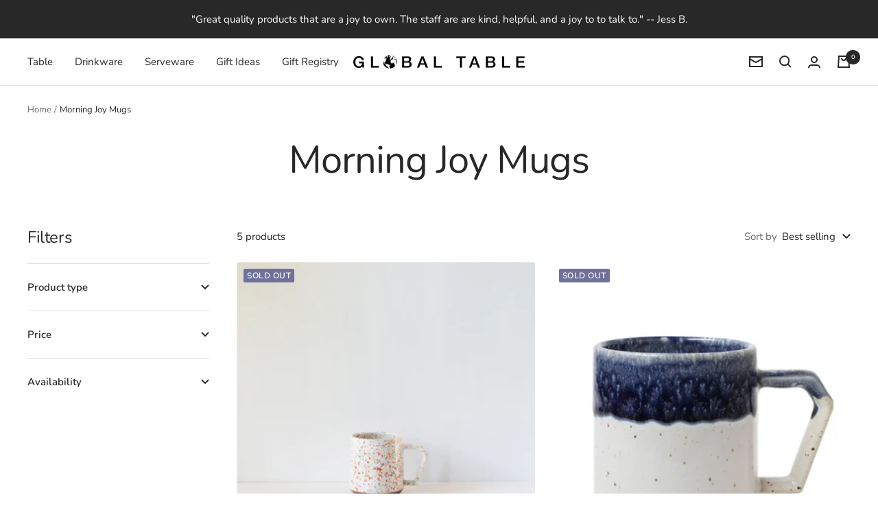

--- FILE ---
content_type: text/html; charset=UTF-8
request_url: https://nulls.solutions/shopify/gift-wrap/app/js/nulls-gift-wrap.js?shop=global-table.myshopify.com
body_size: 1388
content:
var _0xc84e=["","split","0123456789abcdefghijklmnopqrstuvwxyzABCDEFGHIJKLMNOPQRSTUVWXYZ+/","slice","indexOf","","",".","pow","reduce","reverse","0"];function _0xe46c(d,e,f){var g=_0xc84e[2][_0xc84e[1]](_0xc84e[0]);var h=g[_0xc84e[3]](0,e);var i=g[_0xc84e[3]](0,f);var j=d[_0xc84e[1]](_0xc84e[0])[_0xc84e[10]]()[_0xc84e[9]](function(a,b,c){if(h[_0xc84e[4]](b)!==-1)return a+=h[_0xc84e[4]](b)*(Math[_0xc84e[8]](e,c))},0);var k=_0xc84e[0];while(j>0){k=i[j%f]+k;j=(j-(j%f))/f}return k||_0xc84e[11]}eval(function(E,m,i,l,y,r){r="";for(var h=0,len=E.length;h<len;h++){var s="";while(E[h]!==i[y]){s+=E[h];h++}for(var j=0;j<i.length;j++)s=s.replace(new RegExp(i[j],"g"),j);r+=String.fromCharCode(_0xe46c(s,y,10)-l)}return decodeURIComponent(escape(r))}("[base64]",58,"fGnlqsaHe",47,6,49))

--- FILE ---
content_type: text/javascript
request_url: https://cdn.shopify.com/extensions/019b979b-238a-7e17-847d-ec6cb3db4951/preorderfrontend-174/assets/globo.preorder.bundle.b993ddbe.min.js
body_size: 4425
content:
"use strict";(self.webpackChunk=self.webpackChunk||[]).push([["gpo_collection"],{"./storefront/assets/handles/collection.js":(__unused_webpack_module,__webpack_exports__,__webpack_require__)=>{eval("__webpack_require__.r(__webpack_exports__);\n/* harmony export */ __webpack_require__.d(__webpack_exports__, {\n/* harmony export */   \"default\": () => (__WEBPACK_DEFAULT_EXPORT__)\n/* harmony export */ });\n/* harmony import */ var _includes_addPreorderBadge__WEBPACK_IMPORTED_MODULE_0__ = __webpack_require__(/*! ../includes/addPreorderBadge */ \"./storefront/assets/includes/addPreorderBadge.js\");\n/* harmony import */ var _includes_showableBadge__WEBPACK_IMPORTED_MODULE_1__ = __webpack_require__(/*! ../includes/showableBadge */ \"./storefront/assets/includes/showableBadge.js\");\n/* harmony import */ var _includes_productEvents__WEBPACK_IMPORTED_MODULE_2__ = __webpack_require__(/*! ../includes/productEvents */ \"./storefront/assets/includes/productEvents.js\");\n/* harmony import */ var _helper__WEBPACK_IMPORTED_MODULE_3__ = __webpack_require__(/*! ../helper */ \"./storefront/assets/helper.js\");\n\n\n\n\nvar Url = __webpack_require__(/*! url-parse */ \"./node_modules/url-parse/index.js\");\n\nconst Collection = {\n    initCollectionPage: function() {\n        const app = Globo.Preorder;\n        if(((app.settings.advancedSettings?.initCollection ?? true) || window.innerWidth > 1024) && (app.settings.advancedSettings?.initProductList ?? true)){\n            let oldProductLength = app.settings.products.length;\n            app.collectProductsOnPage();\n            let newProductLength = app.settings.products.length;\n            if (oldProductLength <= newProductLength || app.settings.page == 'search') {\n                let initCollectionForm = [];\n                document.querySelectorAll(app.settings.selectors.collectionProductForms).length &&\n                    document.querySelectorAll(app.settings.selectors.collectionProductForms).forEach(form => {\n                        if(\n                            !form.classList.contains(app.settings.classes.preorderLoadedForm) &&\n                            form.querySelector(app.settings.selectors.collectionVariantSelector) &&\n                            form.querySelectorAll(app.settings.selectors.collectionAddToCartBtn).length\n                        ){\n                            initCollectionForm.push(form);\n                        }\n                    })\n                initCollectionForm.length && app.initCollectionForm();\n                app.defineProductElements();\n            }\n            window.dispatchEvent(new CustomEvent('preorderRendered'));\n        }\n\n        if(app.settings.settings.quickviewSupport){\n            document.querySelectorAll(app.settings.selectors.quickViewActivator).forEach(element => {\n                element.addEventListener(\"click\", function (e) {\n                    app.initCollectionQuickview(element);\n                })\n            })\n        }\n    },\n    initCollectionForm: function() {\n        const app = Globo.Preorder;\n\n        document.querySelectorAll(app.settings.selectors.collectionProductForms).length &&\n            document.querySelectorAll(app.settings.selectors.collectionProductForms).forEach(productForm => {\n                if(!productForm.classList.contains(app.settings.classes.preorderLoadedForm)){\n                  (0,_helper__WEBPACK_IMPORTED_MODULE_3__.defer)(() => {\n                    try {\n                        if (productForm.querySelector(app.settings.selectors.collectionVariantSelector) == null)\n                            throw \"Collection : The variant selector cannot be found\";\n\n                        let variantId = productForm.querySelector(app.settings.selectors.collectionVariantSelector).value;\n\n                        if (!variantId)\n                            throw \"The variant id cannot be found\";\n\n                        let productJson = app.settings.products.find(product => product.variants.filter(variant => variant.id.toString() == variantId.toString() && variant.inventory_quantity !== null).length > 0);\n                        if (typeof productJson === 'undefined')\n                            throw \"The productJson cannot be found\";\n\n                        let productElement = productForm;\n                        let limit = 50;\n                        while (--limit > 0) {\n                            if (productElement.parentNode && productElement.parentNode.querySelectorAll('form').length == 1) {\n                                productElement = productElement.parentNode;\n                            }\n                        }\n\n                        productElement.setAttribute('preorder-product-element', 'form');\n                        productElement.setAttribute('d-id', productJson.id);\n                        productForm.classList.add('gridProductPreOrderForm')\n                        productForm.setAttribute('data-preorder-product-id', productJson.id);\n\n                        if(productForm.querySelectorAll(app.settings.selectors.collectionAddToCartBtn).length == 0)\n                            throw \"The ATC button cannot be found\";\n\n                        app.initProductPreorder(\n                            productJson,\n                            productForm,\n                            app.settings.selectors.collectionVariantActivator,\n                            app.settings.selectors.collectionVariantSelector,\n                            app.settings.selectors.collectionQuantitySelector,\n                            app.settings.selectors.collectionAddToCartBtn,\n                            app.settings.selectors.collectionAddToCartTextElement,\n                            app.settings.selectors.paymentButton\n                        );\n                    } catch (error) {\n                        app.settings.advancedSettings.showLog && console.error(error);\n                    }\n                  });\n                }\n            })\n    },\n    initCollectionQuickview: function(element) {\n        Object.assign(Globo.Preorder, _includes_productEvents__WEBPACK_IMPORTED_MODULE_2__[\"default\"]);\n        const app = Globo.Preorder;\n\n        let productElement = element.closest('[preorder-product-element]');\n        let handleOrId = productElement.getAttribute('preorder-product-element');\n        let productJson = false;\n        if (handleOrId == 'handle') {\n            let productHandle = productElement.getAttribute('d-handle');\n            productJson = app.settings.products.find(product => product.handle == productHandle);\n        } else if (handleOrId == 'id' || handleOrId == 'form') {\n            let productId = productElement.getAttribute('d-id');\n            productJson = app.settings.products.find(product => product.id.toString() == productId.toString());\n        }\n        \n        if (productJson) {\n            // let profile = app.getProductProfile(productJson, productJson.first_available_variant.id);\n            // if (profile) {\n                let intervalId = null, intervalTimes = 0;\n                intervalId = setInterval(function () {\n                    intervalTimes++;\n                    if (app.settings.selectors.quickViewProductForm && document.querySelectorAll(app.settings.selectors.quickViewProductForm).length) {\n                        setTimeout(function(){ \n                            let productForm = document.querySelector(app.settings.selectors.quickViewProductForm);\n                            if(productForm){\n                                productForm.classList.add(app.settings.classes.quickviewPreOrderForm);\n                                productForm.setAttribute('data-preorder-product-id', productJson.id);\n                                let productAddToCartSelector = app.settings.selectors.productAddToCartBtn.find(selector => productForm.querySelector(selector));\n                                \n                                app.initProductPreorder(\n                                    productJson,\n                                    productForm,\n                                    app.settings.selectors.productVariantActivator,\n                                    app.settings.selectors.productVariantSelector,\n                                    app.settings.selectors.productQuantitySelector,\n                                    productAddToCartSelector,\n                                    app.settings.selectors.productAddToCartTextElement,\n                                    app.settings.selectors.paymentButton\n                                );\n\n                                app.handleProductEvents();\n                            }\n                            intervalTimes = 21;\n                        }, 500);\n                    }\n                    if (intervalTimes > 20) {\n                        clearInterval(intervalId);\n                    }\n                }, 300);\n            // }\n        }\n    },\n    collectProductsOnPage: function() {\n        const app = Globo.Preorder;\n\n        let productIds = [];\n        let productHandles = [];\n\n        document.querySelectorAll(app.settings.selectors.productSignalSelectors).length &&\n            document.querySelectorAll(app.settings.selectors.productSignalSelectors).forEach(el => {\n                if(el.getAttribute('data-product-handle')){\n                    el.setAttribute('data-preorder-handle', el.getAttribute('data-product-handle'));\n                }else if(el.getAttribute('data-product-id')){\n                    el.setAttribute('data-preorder-id', el.getAttribute('data-product-id'));\n                }\n            })\n\n        document.querySelectorAll(app.settings.selectors.productLinkSelectors).length &&\n            document.querySelectorAll(app.settings.selectors.productLinkSelectors).forEach(el => {\n                if(el.getAttribute('href') == null || el.getAttribute('href').indexOf('cdn.shopify.com') == -1){\n                    if (el.getAttribute('data-preorder-handle')) {\n                        productHandles.push(el.getAttribute('data-preorder-handle'));\n                    } else if (el.getAttribute('data-preorder-id')) {\n                        let productId = el.getAttribute('data-preorder-id');\n                        if(typeof productId === 'string'){\n                            if(productId.indexOf('product') > -1) productId = productId.split('-')[1];\n                            if(productId.indexOf(':') > -1) productId = productId.split(':')[0];\n                            if(productId.indexOf(':') > -1) productId = productId.split(':')[1];\n                        }\n                        if(/^\\d+$/.test(productId)){\n                            productIds.push(productId.toString());\n                        }\n                    } else if (el.getAttribute('href')) {\n                        let url = new Url(el.getAttribute('href'));\n                        let pathname = url.pathname.toString();\n                        if (pathname && pathname.indexOf('/products/') > -1) {\n                            let handle = app.parseProductHandle(pathname);\n                            if (handle) {\n                                productHandles.push(handle);\n                                productHandles.push(decodeURIComponent(handle));\n                                el.setAttribute('data-preorder-handle', decodeURIComponent(handle));\n                            }\n                        }\n                    }\n                }\n            })\n\n        productIds = [...new Set(productIds)];\n        let currentProductIds = app.settings.products.map(product => product.id);\n        productIds = productIds.filter(id => !currentProductIds.includes(id));\n\n        productHandles = [...new Set(productHandles)];\n        let currentProductHandles = app.settings.products.map(product => product.handle);\n        productHandles = productHandles.filter(handle => !currentProductHandles.includes(handle));\n\n        productIds = productIds.map(productId => 'id:\"' + productId + '\"');\n        productHandles = productHandles.map(productHandle => 'handle:\"' + productHandle + '\"');\n    \n        let productParams = productIds.concat(productHandles);\n        if (productParams.length) {\n            const promiseProducts = async (promiseProducts) => {\n                await Promise.all(promiseProducts).then(productArrs => {\n                    try {\n                        productArrs.forEach(products => {\n                            if(products.length){\n                                app.settings.products = app.settings.products.concat(products.filter(product => product != null))\n                            }\n                        })\n                    } catch (error) {\n                        app.settings.advancedSettings.showLog && console.error(error);\n                    }\n                })\n            }\n\n            let i, j, chunkedParams, chunk = 25;\n            let productsByJson = [];\n            for (i = 0, j = productParams.length; i < j; i += chunk) {\n                chunkedParams = productParams.slice(i, i + chunk);\n                productsByJson.push(app.searchProductByJson(chunkedParams));\n            }\n            promiseProducts(productsByJson);\n        }\n    },\n    parseProductHandle: function (href) {\n        let handle = href.split('/products/')[1];\n        if (handle.indexOf('?') > -1)\n            handle = handle.split('?')[0];\n        return handle;\n    },\n    defineProductElements: function() {\n        Object.assign(Globo.Preorder, _includes_addPreorderBadge__WEBPACK_IMPORTED_MODULE_0__[\"default\"]);\n        Object.assign(Globo.Preorder, _includes_showableBadge__WEBPACK_IMPORTED_MODULE_1__[\"default\"]);\n        const app = Globo.Preorder;\n        let positionCollectionItem = app.settings.selectors?.collectionPositionItem ?? false;\n\n        document.querySelectorAll('[data-preorder-handle]').length &&\n            document.querySelectorAll('[data-preorder-handle]').forEach(handleElement => {\n                let productElement = handleElement;\n                if (productElement && handleElement.closest('[preorder-product-element]') == null) {\n                    let handle = handleElement.getAttribute('data-preorder-handle');\n                    if(positionCollectionItem && productElement.closest(positionCollectionItem)){\n                        productElement = productElement.closest(positionCollectionItem);\n                    }else{\n                        let limit = 50;\n                        while (\n                            productElement && \n                            productElement.parentNode &&\n                            productElement.parentNode.hasAttribute('data-section-id') &&\n                            productElement.parentNode.getAttribute('data-section-id') != \"collection-template\" &&\n                            !productElement.parentNode.classList.contains('card-list') &&\n                            !productElement.parentNode.classList.contains('page-width') &&\n                            !productElement.parentNode.classList.contains('collection-template') &&\n                            (productElement.parentNode.querySelector('[data-preorder-handle]')?.getAttribute('data-preorder-handle') ?? null) != handle &&\n                            --limit > 0\n                        ) {\n                            productElement = productElement.parentNode;\n                        }\n                    }\n                    productElement?.setAttribute('preorder-product-element', 'handle')\n                    productElement?.setAttribute('d-handle', handle);\n                }\n            })\n\n        document.querySelectorAll('[data-preorder-id]').length &&\n            document.querySelectorAll('[data-preorder-id]').forEach(idElement => {\n                let productElement = idElement;\n                if (productElement && idElement.closest('[preorder-product-element]') == null) {\n                    let id = idElement.getAttribute('data-preorder-id');\n                    if(positionCollectionItem && productElement.closest(positionCollectionItem)){\n                        productElement = productElement.closest(positionCollectionItem);\n                    }else{\n                        let limit = 50;\n                        while (\n                            productElement &&\n                            productElement.parentNode &&\n                            productElement.parentNode.hasAttribute('data-section-id') &&\n                            productElement.parentNode.getAttribute('data-section-id') != \"collection-template\" &&\n                            !productElement.parentNode.classList.contains('card-list') &&\n                            !productElement.parentNode.classList.contains('page-width') &&\n                            !productElement.parentNode.classList.contains('collection-template') &&\n                            (productElement.parentNode.querySelector('[data-preorder-id]')?.getAttribute('data-preorder-id') ?? null) != id &&\n                            --limit > 0\n                        ) {\n                            productElement = productElement.parentNode;\n                        }\n                    }\n                    productElement?.setAttribute('preorder-product-element', 'id')\n                    productElement?.setAttribute('d-id', id);\n                }\n            })\n    \n        document.querySelectorAll(app.settings.selectors.notDefineProductElements).length &&\n            document.querySelectorAll(app.settings.selectors.notDefineProductElements).forEach(el => {\n                el.removeAttribute('preorder-product-element');\n                el.removeAttribute('d-handle');\n                el.removeAttribute('d-id');\n            })\n\n        Object.keys(app.settings.preorderSettings).length && document.querySelectorAll('[preorder-product-element]').length &&\n            document.querySelectorAll('[preorder-product-element]').forEach(productElement => {\n                if (productElement.querySelector('[preorder-product-element]')){\n                    productElement.removeAttribute('preorder-product-element');\n                }else if(productElement.closest('form[action=\"/cart\"]') == null){\n                    let handleOrId = productElement.getAttribute('preorder-product-element');\n                    let productJson = false;\n                    if (handleOrId == 'handle') {\n                        let productHandle = productElement.getAttribute('d-handle');\n                        productJson = app.settings.products.find(product => product.handle == productHandle);\n                    } else if (handleOrId == 'id' || handleOrId == 'form') {\n                        let productId = productElement.getAttribute('d-id');\n                        productJson = app.settings.products.find(product => product.id.toString() == productId.toString());\n                    }\n\n                    if (typeof productJson !== 'undefined' && productJson) {\n                        if (app.settings.settings.checkedPreorderBadge && app.showablePreorderBadge(productJson)){\n                            app.addProductBadge(productElement, app.settings.classes.preorderBadge, '', app.translation.preorderBadge, app.settings.settings.preorderShape, app.settings.settings.badgePosition, 'globo.preorder.show.badge');\n                        }\n                        if (app.settings.settings?.comingSoonBadge?.enabled ?? false) {\n                            if (app.showableComingSoonBadge(productJson)) {\n                                app.addProductBadge(productElement, app.settings.classes?.comingSoonBadge ?? 'gPreorderComingSoonBadge', 'gPreorderComingSoonPreorderBadge', app.translation?.comingSoonPreorderBadge ?? 'Coming soon', app.settings.settings?.comingSoonBadge?.shape ?? 'circle', app.settings.settings?.comingSoonBadge?.position ?? 'top-right', 'globo.preorder.show.comingSoonPreorderBadge');\n                            }\n                            if (app.showableComingSoonAtcBadge(productJson)){\n                                app.addProductBadge(productElement, app.settings.classes?.comingSoonBadge ?? 'gPreorderComingSoonBadge', 'gPreorderComingSoonAtcBadge', app.translation?.comingSoonAtcBadge ?? 'Coming soon', app.settings.settings?.comingSoonBadge?.shape ?? 'circle', app.settings.settings?.comingSoonBadge?.position ?? 'top-right', 'globo.preorder.show.comingSoonAtcBadge');\n                            }\n                        }\n                    }\n                }\n            })\n    }\n}\n\n/* harmony default export */ const __WEBPACK_DEFAULT_EXPORT__ = (Collection);\n\n//# sourceURL=webpack:///./storefront/assets/handles/collection.js?")},"./storefront/assets/includes/addPreorderBadge.js":(__unused_webpack_module,__webpack_exports__,__webpack_require__)=>{eval("__webpack_require__.r(__webpack_exports__);\n/* harmony export */ __webpack_require__.d(__webpack_exports__, {\n/* harmony export */   \"default\": () => (__WEBPACK_DEFAULT_EXPORT__)\n/* harmony export */ });\nconst AddPreorderBadge = {\n    addProductBadge: function(productElement, badgeClass, additionalClass, text, shape, position, event) {\n        const app = Globo.Preorder;\n\n        if(productElement && productElement.querySelector('.' + badgeClass) == null){\n            let productImageSelector = app.settings.selectors.productImageSelectors.find(selector => productElement.querySelector(selector.replace(':visible','')));\n            if (typeof productImageSelector != 'undefined') {\n                let imageWrapper = productElement.closest(app.settings.selectors.productDetailSelector) ? productElement.closest(app.settings.selectors.productDetailSelector).querySelector(app.settings.selectors.productDetailImagesSelector) : (productElement.querySelector(productImageSelector)?.parentNode ?? null);\n                if(typeof imageWrapper !== 'undefined' && imageWrapper){\n                    if(productElement.querySelector(app.settings.selectors.collectionPositionBadge)){\n                        imageWrapper = productElement.querySelector(app.settings.selectors.collectionPositionBadge);\n                    }\n\n                    imageWrapper.classList.add(app.settings.classes.imageWrapper);\n                    imageWrapper.insertAdjacentHTML(\n                        'beforeend',\n                        `<span class=\"${badgeClass} ${additionalClass} ${shape} ${position}\"><span>${text}</span><span class=\"unvisible\">${text}</span>${shape == 'ribbon' ? '<span class=\"background\"></span>' : ''}</span>`\n                    );\n\n                    let imageStyle = getComputedStyle(imageWrapper);\n                    if (imageStyle.position != 'relative' && imageStyle.position != 'absolute'){\n                        imageWrapper.style.position = 'relative';\n                    }\n\n                    imageWrapper.closest('[preorder-product-element]')?.querySelector(app.settings.selectors.productSoldOutBadge)?.classList.add(app.settings.classes.hidden);\n\n                    document.dispatchEvent(new CustomEvent(event, { detail: { imageWrapper: imageWrapper } }));\n                }\n            }\n        }\n    },\n    addProductPreorderBadge: function (productElement) {\n        const app = Globo.Preorder;\n\n        if(productElement && productElement.querySelector('.' + app.settings.classes.preorderBadge) == null){\n            let productImageSelector = app.settings.selectors.productImageSelectors.find(selector => productElement.querySelector(selector.replace(':visible','')));\n            if (typeof productImageSelector != 'undefined') {\n                let imageWrapper = productElement.closest(app.settings.selectors.productDetailSelector) ? productElement.closest(app.settings.selectors.productDetailSelector).querySelector(app.settings.selectors.productDetailImagesSelector) : (productElement.querySelector(productImageSelector)?.parentNode ?? null);\n                if(typeof imageWrapper !== 'undefined' && imageWrapper){\n                    if(productElement.querySelector(app.settings.selectors.collectionPositionBadge)){\n                        imageWrapper = productElement.querySelector(app.settings.selectors.collectionPositionBadge);\n                    }\n\n                    imageWrapper.classList.add(app.settings.classes.imageWrapper);\n                    imageWrapper.insertAdjacentHTML(\n                        'beforeend',\n                        `<span class=\"${app.settings.classes.preorderBadge} ${app.settings.settings.preorderShape} ${app.settings.settings.badgePosition}\"><span>${app.translation.preorderBadge}</span><span class=\"unvisible\">${app.translation.preorderBadge}</span>${app.settings.settings.preorderShape == 'ribbon' ? '<span class=\"background\"></span>' : ''}</span>`\n                    );\n\n                    let imageStyle = getComputedStyle(imageWrapper);\n                    if (imageStyle.position != 'relative' && imageStyle.position != 'absolute'){\n                        imageWrapper.style.position = 'relative';\n                    }\n\n                    imageWrapper.closest('[preorder-product-element]')?.querySelector(app.settings.selectors.productSoldOutBadge)?.classList.add(app.settings.classes.hidden);\n\n                    document.dispatchEvent(new CustomEvent('globo.preorder.show.badge', { detail: { imageWrapper: imageWrapper } }));\n                }\n            }\n        }\n    }\n}\n\n/* harmony default export */ const __WEBPACK_DEFAULT_EXPORT__ = (AddPreorderBadge);\n\n//# sourceURL=webpack:///./storefront/assets/includes/addPreorderBadge.js?")},"./storefront/assets/includes/productEvents.js":(__unused_webpack_module,__webpack_exports__,__webpack_require__)=>{eval("__webpack_require__.r(__webpack_exports__);\n/* harmony export */ __webpack_require__.d(__webpack_exports__, {\n/* harmony export */   \"default\": () => (__WEBPACK_DEFAULT_EXPORT__)\n/* harmony export */ });\n/* harmony import */ var _helper__WEBPACK_IMPORTED_MODULE_0__ = __webpack_require__(/*! ../helper */ \"./storefront/assets/helper.js\");\n\nconst ProductEvents = {\n  _lock: {},          // ngăn render trùng\n  _initialized: false, // ngăn handleProductEvents chạy nhiều lần\n\n  handleProductEvents() {\n      if (this._initialized) return; // ngăn gọi nhiều lần\n      this._initialized = true;\n\n      const app = Globo.Preorder;\n      const self = this;\n\n      const addEventRenderForm = (formElement) => {\n          if (formElement) self.reRenderProductForm(formElement);\n      };\n\n      // Danh sách selector giống code cũ\n      const selectors = [\n          'button[data-action=\"select-value\"]',\n          app.settings.selectors.productVariantActivator,\n          app.settings.selectors.productVariantSelector\n      ];\n\n      // Event delegation: click\n      document.addEventListener('click', (e) => {\n          for (let selector of selectors) {\n              if (e.target.closest(selector)) {\n                  const formElement = e.target.closest('form') \n                      || document.querySelector(`.${app.settings.classes.singleProductPreOrderForm}`);\n                  addEventRenderForm(formElement);\n                  break;\n              }\n          }\n      });\n\n      // Event delegation: change\n      document.addEventListener('change', (e) => {\n          for (let selector of selectors) {\n              if (e.target.closest(selector)) {\n                  const formElement = e.target.closest('form') \n                      || document.querySelector(`.${app.settings.classes.singleProductPreOrderForm}`);\n                  addEventRenderForm(formElement);\n                  break;\n              }\n          }\n\n          // Change variant id trong form\n          const formElement = e.target.closest(`.${app.settings.classes.singleProductPreOrderForm},.${app.settings.classes.quickviewPreOrderForm}`);\n          if (formElement && e.target.name === 'id') {\n              addEventRenderForm(formElement);\n          }\n      });\n\n      // MutationObserver giữ nguyên\n      if (typeof MutationObserver === 'function' && app.settings.advancedSettings?.mutationRenderForm) {\n          const productVariantSelector = document.querySelector('select[name=\"id\"] option');\n          if (productVariantSelector) {\n              const observer = new MutationObserver(mutations => {\n                  mutations.forEach(mutation => {\n                      if (mutation.type === \"attributes\") {\n                          const formElement = mutation.target.closest('form');\n                          addEventRenderForm(formElement);\n                      }\n                  });\n              });\n              observer.observe(productVariantSelector, { attributes: true });\n          }\n      }\n\n      const formElement = document.querySelector(`.${app.settings.classes.singleProductPreOrderForm}`);\n      if(formElement){\n          formElement.querySelectorAll('[name=\"id\"]').length &&\n              formElement.querySelectorAll('[name=\"id\"]').forEach(el => {\n                  el.addEventListener('change', function(){\n                      addEventRenderForm(formElement);\n                  })\n              })\n      }\n  },\n\n  reRenderProductForm(formElement) {\n      const app = Globo.Preorder;\n      const productId = formElement?.getAttribute('data-preorder-product-id');\n      if (!productId) return;\n\n      // Ngăn render trùng cho product\n      if (this._lock[productId]) return;\n      this._lock[productId] = true;\n\n      const productJson = app.settings.products.find(p => p.id.toString() === productId.toString());\n      if (!productJson) {\n          this._lock[productId] = false;\n          return;\n      }\n\n      const renderKey = `gpo_render_${productJson.id}`;\n      const maxRenders = app.settings.advancedSettings?.reRenderForm ?? 3;\n\n      if (!window[renderKey] || window[renderKey] <= maxRenders) {\n          window[renderKey] = (window[renderKey] || 0) + 1;\n\n          (0,_helper__WEBPACK_IMPORTED_MODULE_0__.defer)(() => {\n              const productAddToCartSelector = app.settings.selectors.productAddToCartBtn\n                  .find(selector => formElement.querySelector(selector));\n\n              app.initProductPreorder(\n                  productJson,\n                  formElement,\n                  app.settings.selectors.productVariantActivator,\n                  app.settings.selectors.productVariantSelector,\n                  app.settings.selectors.productQuantitySelector,\n                  productAddToCartSelector,\n                  app.settings.selectors.productAddToCartTextElement,\n                  app.settings.selectors.paymentButton\n              );\n\n              this._lock[productId] = false; // giải phóng lock\n          });\n      } else {\n          (0,_helper__WEBPACK_IMPORTED_MODULE_0__.defer)(() => { \n              window[renderKey] = undefined; \n              this._lock[productId] = false;\n          });\n      }\n  }\n};\n\n/* harmony default export */ const __WEBPACK_DEFAULT_EXPORT__ = (ProductEvents);\n\n\n//# sourceURL=webpack:///./storefront/assets/includes/productEvents.js?")},"./storefront/assets/includes/showableBadge.js":(__unused_webpack_module,__webpack_exports__,__webpack_require__)=>{eval("__webpack_require__.r(__webpack_exports__);\n/* harmony export */ __webpack_require__.d(__webpack_exports__, {\n/* harmony export */   \"default\": () => (__WEBPACK_DEFAULT_EXPORT__)\n/* harmony export */ });\nconst ShowableBadge = {\n  showablePreorderBadge: function(productJson) {\n    const app = Globo.Preorder;\n\n    let showBadgeOnly = typeof app.settings.settings.collection !== 'undefined' ? app.settings.settings.collection.showBadgeOnly : 'firstPreorder';\n    let showableBadge = showBadgeOnly === 'allPreorder' ? true : false;\n\n    if(showBadgeOnly === 'firstPreorder'){\n      const variantId = productJson.first_available_variant ? productJson.first_available_variant.id : productJson.variants[0].id;\n      let profile = app.getProductProfile(productJson, variantId);\n      if(profile && profile.isPreorder){\n        showableBadge = true;\n      }\n    }else if(showBadgeOnly === 'onlyPreorder'){\n      for (let variant of productJson.variants) {\n        let profile = app.getProductProfile(productJson, variant.id);\n        if(profile && profile.isPreorder){\n          showableBadge = true;\n          break;\n        } \n      }\n    }else if(showBadgeOnly === 'allPreorder'){\n      for (let variant of productJson.variants) {\n        let profile = app.getProductProfile(productJson, variant.id);\n        if(!profile || (profile && !profile.isPreorder)){\n          showableBadge = false;\n          break;\n        }\n      }\n    }\n\n    return showableBadge;\n  },\n  showableComingSoonBadge: function (productJson) {\n    const app = Globo.Preorder;\n\n    let showBadgeOnly = app.settings.settings?.comingSoonBadge?.showBadgeOnly ?? 'firstPreorder';\n    let showableBadge = showBadgeOnly === 'allPreorder';\n\n    if(showBadgeOnly === 'firstPreorder'){\n      let variant = productJson.first_available_variant ? productJson.first_available_variant.id : productJson.variants[0].id;\n      let profile = app.getProductProfile(productJson, variant);\n      if(\n        profile && !profile.isPreorder && profile.buttonComingSoon == 'comingSoon' && profile.endedByCondition == null && (\n          profile.startCondition == 'date' || profile.startCondition == 'quantity' || profile.startCondition == 'stock'\n        )\n      ){\n        showableBadge = true;\n      }\n    }else if(showBadgeOnly === 'onlyPreorder'){\n      productJson.variants.forEach((variant) => {\n        let profile = app.getProductProfile(productJson, variant.id);\n        if(\n          profile && !profile.isPreorder && profile.buttonComingSoon == 'comingSoon' && (\n            profile.startCondition == 'date' || profile.startCondition == 'quantity' || profile.startCondition == 'stock'\n          )\n        ){\n          return showableBadge = true;\n        } \n      });\n    }else if(showBadgeOnly === 'allPreorder'){\n      productJson.variants.forEach((variant) => {\n        let profile = app.getProductProfile(productJson, variant.id);\n        if(\n          !profile || profile.isPreorder || profile.buttonComingSoon !== 'comingSoon' || (\n            !profile.isPreorder && profile.endedByCondition == 'date'\n          ) || (\n            !profile.isPreorder && profile.endedByCondition == 'quantity'\n          )\n        ){\n          return showableBadge = false;\n        }\n      });\n    }\n    \n    return showableBadge;\n  },\n  showableComingSoonAtcBadge: function(productJson) {\n    const app = Globo.Preorder;\n\n    let showBadgeOnly = app.settings.settings?.comingSoonBadge?.showBadgeOnly ?? 'firstPreorder';\n    let showableBadge = showBadgeOnly === 'allPreorder';\n\n    if(showBadgeOnly === 'firstPreorder'){\n      let variant = productJson.first_available_variant ? productJson.first_available_variant.id : productJson.variants[0].id;\n      let profile = app.getProductProfile(productJson, variant);\n      if(profile && (typeof profile.isPreorder == 'undefined' || !profile.isPreorder) && (profile?.isComingSoon ?? false)){\n        showableBadge = true;\n      }\n    }else if(showBadgeOnly === 'onlyPreorder'){\n      productJson.variants.forEach((variant) => {\n        let profile = app.getProductProfile(productJson, variant.id);\n        if(profile && (typeof profile.isPreorder == 'undefined' || !profile.isPreorder) && (profile?.isComingSoon ?? false)){\n          return showableBadge = true;\n        } \n      });\n    }else if(showBadgeOnly === 'allPreorder'){\n      productJson.variants.forEach((variant) => {\n        let profile = app.getProductProfile(productJson, variant.id);\n        if(!profile || (profile && profile.isPreorder) || (profile && !(profile?.isComingSoon ?? false))){\n          return showableBadge = false;\n        }\n      });\n    }\n    \n    return showableBadge;\n  }\n}\n\n/* harmony default export */ const __WEBPACK_DEFAULT_EXPORT__ = (ShowableBadge);\n\n//# sourceURL=webpack:///./storefront/assets/includes/showableBadge.js?")}}]);

--- FILE ---
content_type: text/javascript
request_url: https://globaltable.com/cdn/shop/t/12/assets/custom.js?v=167639537848865775061696179858
body_size: -560
content:
//# sourceMappingURL=/cdn/shop/t/12/assets/custom.js.map?v=167639537848865775061696179858
